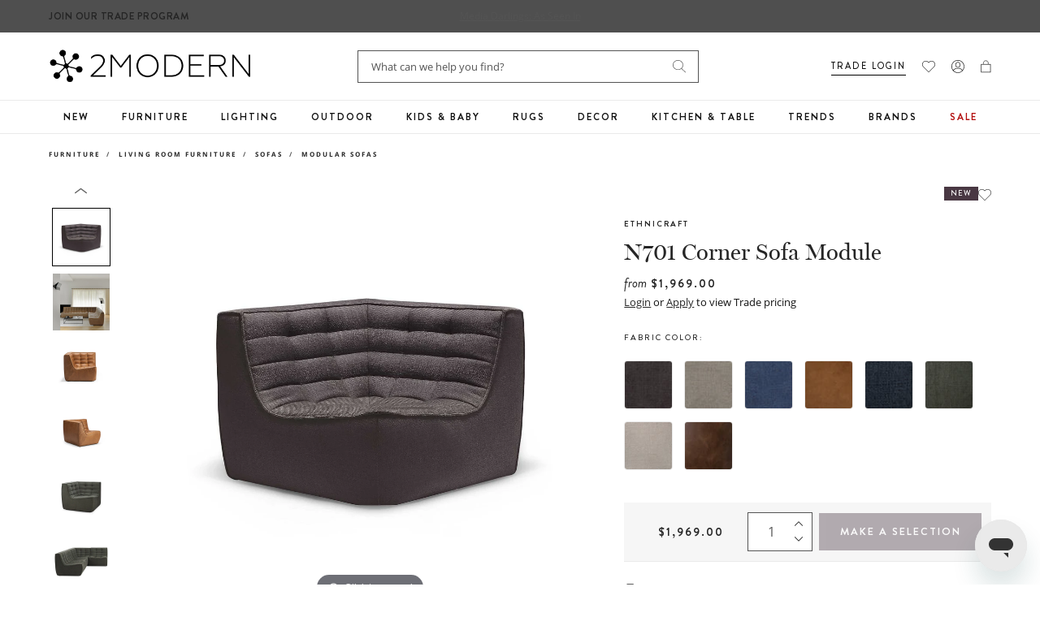

--- FILE ---
content_type: text/javascript; charset=utf-8
request_url: https://www.2modern.com/products/n701-corner-sofa-module.js
body_size: 3077
content:
{"id":5301121974317,"title":"N701 Corner Sofa Module","handle":"n701-corner-sofa-module","description":"\u003cp\u003eThe N701 Corner Sofa from Ethnicraft is the perfectly tailored and plush connecting piece that helps you combine the many versatile components of this modern line to create your own dynamic seating solution. Sophisticated, elegant, and incredibly welcoming, this corner piece helps to build a beautifully modern sectional sofa for a spacious living room or even works on its own as a cozy lounge chair for a more compact seating area.\u003cbr\u003e\u003cbr\u003e\u003cstrong\u003eHighlights\u003c\/strong\u003e\u003cbr\u003e\u003c\/p\u003e\n\u003cul\u003e\n\u003cli\u003eClips to seamlessly connect the sofa modules together included\u003c\/li\u003e\n\u003cli\u003eChanneled stitching adds textural appeal\u003c\/li\u003e\n\u003cli\u003eLow profile design blends well with upscale and casual spaces alike\u003c\/li\u003e\n\u003c\/ul\u003e\n\u003cul\u003e\u003c\/ul\u003e","published_at":"2021-02-22T09:10:28-08:00","created_at":"2021-02-03T22:07:49-08:00","vendor":"Ethnicraft","type":"Furniture\/Living Room Furniture\/Sofas\/Modular Sofas","tags":["Brand: Ethnicraft","Collection: N701","Color: Blue","Color: Brown","Color: Gray","Color: Ivory","Color: Tan","Designer: Jacques Deneef","Development Update","Feature: Quick Ship","Furniture","Grade: Commercial","GTK: Sustainable Brand","Indoor","Keep New","Living Room","Material: Upholstery\/Cotton","Material: Upholstery\/Leather","Material: Upholstery\/Poly Blend","Modular","More Options","New","Original Video Testing","PFA Status: None","PFA Status: Unknown","Primary: Sofa","Quick Ship","Scandinavian Style","Seating","Shape: Corner","Shop by Room: Living Room","Sofa","Style: Farmhouse","Style: Japandi","Style: Parisian","Style: Scandinavian","Style: Sustainable","Top 1000 Products: B2B","Top 1000 Products: B2C","Top 1000 Products: Marketing","Tufted","Unique Copy","Video"],"price":196900,"price_min":196900,"price_max":334900,"available":true,"price_varies":true,"compare_at_price":null,"compare_at_price_min":0,"compare_at_price_max":0,"compare_at_price_varies":false,"variants":[{"id":35133665902637,"title":"Dark Grey Standard Fabric","option1":"Dark Grey Standard Fabric","option2":null,"option3":null,"sku":"20210","requires_shipping":true,"taxable":true,"featured_image":{"id":27999547686957,"product_id":5301121974317,"position":4,"created_at":"2021-03-19T00:25:40-07:00","updated_at":"2024-05-14T12:01:44-07:00","alt":null,"width":2350,"height":2350,"src":"https:\/\/cdn.shopify.com\/s\/files\/1\/0265\/0083\/products\/n701-corner-sofa_color-dark-grey.jpg?v=1715713304","variant_ids":[35133665902637]},"available":true,"name":"N701 Corner Sofa Module - Dark Grey Standard Fabric","public_title":"Dark Grey Standard Fabric","options":["Dark Grey Standard Fabric"],"price":196900,"weight":21319,"compare_at_price":null,"inventory_quantity":16,"inventory_management":"shopify","inventory_policy":"continue","barcode":"5404023603647","featured_media":{"alt":null,"id":20341603434541,"position":4,"preview_image":{"aspect_ratio":1.0,"height":2350,"width":2350,"src":"https:\/\/cdn.shopify.com\/s\/files\/1\/0265\/0083\/products\/n701-corner-sofa_color-dark-grey.jpg?v=1715713304"}},"quantity_rule":{"min":1,"max":null,"increment":1},"quantity_price_breaks":[],"requires_selling_plan":false,"selling_plan_allocations":[]},{"id":35133665706029,"title":"Beige Standard Fabric","option1":"Beige Standard Fabric","option2":null,"option3":null,"sku":"20209","requires_shipping":true,"taxable":true,"featured_image":{"id":27999547719725,"product_id":5301121974317,"position":6,"created_at":"2021-03-19T00:25:40-07:00","updated_at":"2024-05-14T13:10:10-07:00","alt":null,"width":2350,"height":2350,"src":"https:\/\/cdn.shopify.com\/s\/files\/1\/0265\/0083\/products\/n701-corner-sofa_color-beige.jpg?v=1715717410","variant_ids":[35133665706029]},"available":true,"name":"N701 Corner Sofa Module - Beige Standard Fabric","public_title":"Beige Standard Fabric","options":["Beige Standard Fabric"],"price":196900,"weight":21319,"compare_at_price":null,"inventory_quantity":18,"inventory_management":"shopify","inventory_policy":"continue","barcode":"5404023603630","featured_media":{"alt":null,"id":20341603631149,"position":6,"preview_image":{"aspect_ratio":1.0,"height":2350,"width":2350,"src":"https:\/\/cdn.shopify.com\/s\/files\/1\/0265\/0083\/products\/n701-corner-sofa_color-beige.jpg?v=1715717410"}},"quantity_rule":{"min":1,"max":null,"increment":1},"quantity_price_breaks":[],"requires_selling_plan":false,"selling_plan_allocations":[]},{"id":35133666033709,"title":"Blue Standard Fabric","option1":"Blue Standard Fabric","option2":null,"option3":null,"sku":"20071","requires_shipping":true,"taxable":true,"featured_image":{"id":27999547850797,"product_id":5301121974317,"position":3,"created_at":"2021-03-19T00:25:40-07:00","updated_at":"2024-05-14T12:01:44-07:00","alt":null,"width":2904,"height":2904,"src":"https:\/\/cdn.shopify.com\/s\/files\/1\/0265\/0083\/products\/n701-corner-sofa_color-blue.jpg?v=1715713304","variant_ids":[35133666033709]},"available":true,"name":"N701 Corner Sofa Module - Blue Standard Fabric","public_title":"Blue Standard Fabric","options":["Blue Standard Fabric"],"price":196900,"weight":21319,"compare_at_price":null,"inventory_quantity":42,"inventory_management":"shopify","inventory_policy":"continue","barcode":"5404023606921","featured_media":{"alt":null,"id":20341603401773,"position":3,"preview_image":{"aspect_ratio":1.0,"height":2904,"width":2904,"src":"https:\/\/cdn.shopify.com\/s\/files\/1\/0265\/0083\/products\/n701-corner-sofa_color-blue.jpg?v=1715713304"}},"quantity_rule":{"min":1,"max":null,"increment":1},"quantity_price_breaks":[],"requires_selling_plan":false,"selling_plan_allocations":[]},{"id":35133666230317,"title":"Old Saddle Leather","option1":"Old Saddle Leather","option2":null,"option3":null,"sku":"20080","requires_shipping":true,"taxable":true,"featured_image":{"id":27999547752493,"product_id":5301121974317,"position":5,"created_at":"2021-03-19T00:25:40-07:00","updated_at":"2024-05-14T12:01:44-07:00","alt":null,"width":3000,"height":3000,"src":"https:\/\/cdn.shopify.com\/s\/files\/1\/0265\/0083\/products\/n701-corner-sofa_color-old-saddle.jpg?v=1715713304","variant_ids":[35133666230317]},"available":true,"name":"N701 Corner Sofa Module - Old Saddle Leather","public_title":"Old Saddle Leather","options":["Old Saddle Leather"],"price":334900,"weight":21319,"compare_at_price":null,"inventory_quantity":47,"inventory_management":"shopify","inventory_policy":"continue","barcode":"5404023606839","featured_media":{"alt":null,"id":20341603467309,"position":5,"preview_image":{"aspect_ratio":1.0,"height":3000,"width":3000,"src":"https:\/\/cdn.shopify.com\/s\/files\/1\/0265\/0083\/products\/n701-corner-sofa_color-old-saddle.jpg?v=1715713304"}},"quantity_rule":{"min":1,"max":null,"increment":1},"quantity_price_breaks":[],"requires_selling_plan":false,"selling_plan_allocations":[]},{"id":41136567418925,"title":"Graphite Eco Fabric","option1":"Graphite Eco Fabric","option2":null,"option3":null,"sku":"20215","requires_shipping":true,"taxable":true,"featured_image":{"id":30811966898221,"product_id":5301121974317,"position":14,"created_at":"2022-09-14T21:57:08-07:00","updated_at":"2025-10-09T21:28:48-07:00","alt":null,"width":2350,"height":2350,"src":"https:\/\/cdn.shopify.com\/s\/files\/1\/0265\/0083\/products\/ethnicraft-n701-corner-sofa-module-color-graphitea-eco.jpg?v=1760070528","variant_ids":[41136567418925]},"available":true,"name":"N701 Corner Sofa Module - Graphite Eco Fabric","public_title":"Graphite Eco Fabric","options":["Graphite Eco Fabric"],"price":223900,"weight":21319,"compare_at_price":null,"inventory_quantity":11,"inventory_management":"shopify","inventory_policy":"continue","barcode":"5404023615480","featured_media":{"alt":null,"id":23343241134125,"position":14,"preview_image":{"aspect_ratio":1.0,"height":2350,"width":2350,"src":"https:\/\/cdn.shopify.com\/s\/files\/1\/0265\/0083\/products\/ethnicraft-n701-corner-sofa-module-color-graphitea-eco.jpg?v=1760070528"}},"quantity_rule":{"min":1,"max":null,"increment":1},"quantity_price_breaks":[],"requires_selling_plan":false,"selling_plan_allocations":[]},{"id":41797392990253,"title":"Moss Eco Fabric","option1":"Moss Eco Fabric","option2":null,"option3":null,"sku":"20257","requires_shipping":true,"taxable":true,"featured_image":{"id":32254109155373,"product_id":5301121974317,"position":20,"created_at":"2023-10-13T01:35:32-07:00","updated_at":"2025-10-09T21:28:48-07:00","alt":null,"width":2355,"height":2355,"src":"https:\/\/cdn.shopify.com\/s\/files\/1\/0265\/0083\/files\/ethnicraft-n701-corner-sofa-module-fabric-color-moss-ecoa-fabric.jpg?v=1760070528","variant_ids":[41797392990253]},"available":true,"name":"N701 Corner Sofa Module - Moss Eco Fabric","public_title":"Moss Eco Fabric","options":["Moss Eco Fabric"],"price":223900,"weight":21319,"compare_at_price":null,"inventory_quantity":4,"inventory_management":"shopify","inventory_policy":"continue","barcode":"5404023612816","featured_media":{"alt":null,"id":24951946477613,"position":20,"preview_image":{"aspect_ratio":1.0,"height":2355,"width":2355,"src":"https:\/\/cdn.shopify.com\/s\/files\/1\/0265\/0083\/files\/ethnicraft-n701-corner-sofa-module-fabric-color-moss-ecoa-fabric.jpg?v=1760070528"}},"quantity_rule":{"min":1,"max":null,"increment":1},"quantity_price_breaks":[],"requires_selling_plan":false,"selling_plan_allocations":[]},{"id":42531473588269,"title":"Ecru Eco Fabric","option1":"Ecru Eco Fabric","option2":null,"option3":null,"sku":"20265","requires_shipping":true,"taxable":true,"featured_image":{"id":33109056290861,"product_id":5301121974317,"position":24,"created_at":"2024-04-25T01:20:06-07:00","updated_at":"2025-10-09T21:28:48-07:00","alt":null,"width":3000,"height":3000,"src":"https:\/\/cdn.shopify.com\/s\/files\/1\/0265\/0083\/files\/ethnicraft-n701-corner-sofa-module-fabric-color-ecru-ecoa-fabric.jpg?v=1760070528","variant_ids":[42531473588269]},"available":true,"name":"N701 Corner Sofa Module - Ecru Eco Fabric","public_title":"Ecru Eco Fabric","options":["Ecru Eco Fabric"],"price":223900,"weight":21319,"compare_at_price":null,"inventory_quantity":18,"inventory_management":"shopify","inventory_policy":"continue","barcode":"5404023619730","featured_media":{"alt":null,"id":25825397145645,"position":24,"preview_image":{"aspect_ratio":1.0,"height":3000,"width":3000,"src":"https:\/\/cdn.shopify.com\/s\/files\/1\/0265\/0083\/files\/ethnicraft-n701-corner-sofa-module-fabric-color-ecru-ecoa-fabric.jpg?v=1760070528"}},"quantity_rule":{"min":1,"max":null,"increment":1},"quantity_price_breaks":[],"requires_selling_plan":false,"selling_plan_allocations":[]},{"id":44235129880621,"title":"Chestnut Leather","option1":"Chestnut Leather","option2":null,"option3":null,"sku":"20292","requires_shipping":true,"taxable":true,"featured_image":{"id":36307784630317,"product_id":5301121974317,"position":36,"created_at":"2025-10-09T21:34:55-07:00","updated_at":"2025-10-09T21:34:56-07:00","alt":null,"width":2390,"height":2390,"src":"https:\/\/cdn.shopify.com\/s\/files\/1\/0265\/0083\/files\/20292_N701_modular_sofa_Chestnut_leather_90_square_corner_front_cut_WEB_f18f1fa9-7cbd-45ea-a186-e46f9ef04269.jpg?v=1760070896","variant_ids":[44235129880621]},"available":true,"name":"N701 Corner Sofa Module - Chestnut Leather","public_title":"Chestnut Leather","options":["Chestnut Leather"],"price":334900,"weight":26404,"compare_at_price":null,"inventory_quantity":24,"inventory_management":"shopify","inventory_policy":"continue","barcode":"5404023623621","featured_media":{"alt":null,"id":27863576150061,"position":37,"preview_image":{"aspect_ratio":1.0,"height":2390,"width":2390,"src":"https:\/\/cdn.shopify.com\/s\/files\/1\/0265\/0083\/files\/20292_N701_modular_sofa_Chestnut_leather_90_square_corner_front_cut_WEB_f18f1fa9-7cbd-45ea-a186-e46f9ef04269.jpg?v=1760070896"}},"quantity_rule":{"min":1,"max":null,"increment":1},"quantity_price_breaks":[],"requires_selling_plan":false,"selling_plan_allocations":[]}],"images":["\/\/cdn.shopify.com\/s\/files\/1\/0265\/0083\/products\/n701-corner-sofa.jpg?v=1616138741","\/\/cdn.shopify.com\/s\/files\/1\/0265\/0083\/files\/ethnicraft-n701-corner-sofa-module-view-add13.jpg?v=1700884442","\/\/cdn.shopify.com\/s\/files\/1\/0265\/0083\/products\/n701-corner-sofa_color-blue.jpg?v=1715713304","\/\/cdn.shopify.com\/s\/files\/1\/0265\/0083\/products\/n701-corner-sofa_color-dark-grey.jpg?v=1715713304","\/\/cdn.shopify.com\/s\/files\/1\/0265\/0083\/products\/n701-corner-sofa_color-old-saddle.jpg?v=1715713304","\/\/cdn.shopify.com\/s\/files\/1\/0265\/0083\/products\/n701-corner-sofa_color-beige.jpg?v=1715717410","\/\/cdn.shopify.com\/s\/files\/1\/0265\/0083\/products\/ethnicraft-n701-corner-sofa-module_view-add01.jpg?v=1715717410","\/\/cdn.shopify.com\/s\/files\/1\/0265\/0083\/products\/n701-corner-sofa_view-add02.jpg?v=1715717410","\/\/cdn.shopify.com\/s\/files\/1\/0265\/0083\/files\/ethnicraft-n701-corner-sofa-module-view-add15.jpg?v=1715712303","\/\/cdn.shopify.com\/s\/files\/1\/0265\/0083\/files\/ethnicraft-n701-corner-sofa-module-view-add17.jpg?v=1715712303","\/\/cdn.shopify.com\/s\/files\/1\/0265\/0083\/files\/ethnicraft-n701-corner-sofa-module-view-add19.jpg?v=1715712303","\/\/cdn.shopify.com\/s\/files\/1\/0265\/0083\/files\/n701-corner-sofa_view-add31.jpg?v=1760070528","\/\/cdn.shopify.com\/s\/files\/1\/0265\/0083\/products\/ethnicraft-n701-corner-sofa-module-view-add12.jpg?v=1760070528","\/\/cdn.shopify.com\/s\/files\/1\/0265\/0083\/products\/ethnicraft-n701-corner-sofa-module-color-graphitea-eco.jpg?v=1760070528","\/\/cdn.shopify.com\/s\/files\/1\/0265\/0083\/files\/ethnicraft-n701-corner-sofa-module-fabric-color-graphite-ecoa-fabric.jpg?v=1760070528","\/\/cdn.shopify.com\/s\/files\/1\/0265\/0083\/files\/n701-corner-sofa-fabric-color-old-saddlea-leather.jpg?v=1760070528","\/\/cdn.shopify.com\/s\/files\/1\/0265\/0083\/files\/n701-corner-sofa-fabric-color-blue-standarda-fabric.jpg?v=1760070528","\/\/cdn.shopify.com\/s\/files\/1\/0265\/0083\/files\/n701-corner-sofa-fabric-color-beige-standarda-fabric.jpg?v=1760070528","\/\/cdn.shopify.com\/s\/files\/1\/0265\/0083\/files\/n701-corner-sofa-fabric-color-dark-grey-standarda-fabric.jpg?v=1760070528","\/\/cdn.shopify.com\/s\/files\/1\/0265\/0083\/files\/ethnicraft-n701-corner-sofa-module-fabric-color-moss-ecoa-fabric.jpg?v=1760070528","\/\/cdn.shopify.com\/s\/files\/1\/0265\/0083\/files\/ethnicraft-n701-corner-sofa-module-view-add30.jpg?v=1760070528","\/\/cdn.shopify.com\/s\/files\/1\/0265\/0083\/files\/ethnicraft-n701-corner-sofa-module-view-add06.jpg?v=1760070528","\/\/cdn.shopify.com\/s\/files\/1\/0265\/0083\/files\/ethnicraft-n701-corner-sofa-module-view-add14.jpg?v=1760070528","\/\/cdn.shopify.com\/s\/files\/1\/0265\/0083\/files\/ethnicraft-n701-corner-sofa-module-fabric-color-ecru-ecoa-fabric.jpg?v=1760070528","\/\/cdn.shopify.com\/s\/files\/1\/0265\/0083\/files\/n701-corner-sofa-fabric-color-dark-grey-standard-fabric.jpg?v=1760070528","\/\/cdn.shopify.com\/s\/files\/1\/0265\/0083\/files\/ethnicraft-n701-corner-sofa-module-fabric-color-moss-eco-fabric.jpg?v=1760070528","\/\/cdn.shopify.com\/s\/files\/1\/0265\/0083\/files\/n701-corner-sofa-fabric-color-beige-standard-fabric.jpg?v=1760070528","\/\/cdn.shopify.com\/s\/files\/1\/0265\/0083\/files\/ethnicraft-n701-corner-sofa-module-fabric-color-graphite-eco-fabric.jpg?v=1760070528","\/\/cdn.shopify.com\/s\/files\/1\/0265\/0083\/files\/n701-corner-sofa-fabric-color-old-saddle-leather.jpg?v=1760070528","\/\/cdn.shopify.com\/s\/files\/1\/0265\/0083\/files\/n701-corner-sofa-fabric-color-blue-standard-fabric.jpg?v=1760070528","\/\/cdn.shopify.com\/s\/files\/1\/0265\/0083\/files\/ethnicraft-n701-corner-sofa-module-fabric-color-ecru-eco-fabric.jpg?v=1760070528","\/\/cdn.shopify.com\/s\/files\/1\/0265\/0083\/files\/n701-corner-sofa_view-add32.jpg?v=1760070528","\/\/cdn.shopify.com\/s\/files\/1\/0265\/0083\/files\/n701-corner-sofa_view-add33.jpg?v=1760070528","\/\/cdn.shopify.com\/s\/files\/1\/0265\/0083\/files\/n701-corner-sofa-fabric-color-dark-grey-standard-fabric_d0f267e7-b2a0-4c5e-aa0a-57961b7ab3d8.jpg?v=1760070528","\/\/cdn.shopify.com\/s\/files\/1\/0265\/0083\/files\/n701-corner-sofa_view-add30.jpg?v=1760070528","\/\/cdn.shopify.com\/s\/files\/1\/0265\/0083\/files\/20292_N701_modular_sofa_Chestnut_leather_90_square_corner_front_cut_WEB_f18f1fa9-7cbd-45ea-a186-e46f9ef04269.jpg?v=1760070896","\/\/cdn.shopify.com\/s\/files\/1\/0265\/0083\/files\/ethnicraft-n701-corner-sofa-module-fabric-color-chestnut-leather.jpg?v=1760070956"],"featured_image":"\/\/cdn.shopify.com\/s\/files\/1\/0265\/0083\/products\/n701-corner-sofa.jpg?v=1616138741","options":[{"name":"Fabric Color","position":1,"values":["Dark Grey Standard Fabric","Beige Standard Fabric","Blue Standard Fabric","Old Saddle Leather","Graphite Eco Fabric","Moss Eco Fabric","Ecru Eco Fabric","Chestnut Leather"]}],"url":"\/products\/n701-corner-sofa-module","media":[{"alt":null,"id":20341603598381,"position":1,"preview_image":{"aspect_ratio":1.0,"height":2350,"width":2350,"src":"https:\/\/cdn.shopify.com\/s\/files\/1\/0265\/0083\/products\/n701-corner-sofa.jpg?v=1616138741"},"aspect_ratio":1.0,"height":2350,"media_type":"image","src":"https:\/\/cdn.shopify.com\/s\/files\/1\/0265\/0083\/products\/n701-corner-sofa.jpg?v=1616138741","width":2350},{"alt":null,"id":24883077709869,"position":2,"preview_image":{"aspect_ratio":1.0,"height":1536,"width":1536,"src":"https:\/\/cdn.shopify.com\/s\/files\/1\/0265\/0083\/files\/ethnicraft-n701-corner-sofa-module-view-add13.jpg?v=1700884442"},"aspect_ratio":1.0,"height":1536,"media_type":"image","src":"https:\/\/cdn.shopify.com\/s\/files\/1\/0265\/0083\/files\/ethnicraft-n701-corner-sofa-module-view-add13.jpg?v=1700884442","width":1536},{"alt":null,"id":20341603401773,"position":3,"preview_image":{"aspect_ratio":1.0,"height":2904,"width":2904,"src":"https:\/\/cdn.shopify.com\/s\/files\/1\/0265\/0083\/products\/n701-corner-sofa_color-blue.jpg?v=1715713304"},"aspect_ratio":1.0,"height":2904,"media_type":"image","src":"https:\/\/cdn.shopify.com\/s\/files\/1\/0265\/0083\/products\/n701-corner-sofa_color-blue.jpg?v=1715713304","width":2904},{"alt":null,"id":20341603434541,"position":4,"preview_image":{"aspect_ratio":1.0,"height":2350,"width":2350,"src":"https:\/\/cdn.shopify.com\/s\/files\/1\/0265\/0083\/products\/n701-corner-sofa_color-dark-grey.jpg?v=1715713304"},"aspect_ratio":1.0,"height":2350,"media_type":"image","src":"https:\/\/cdn.shopify.com\/s\/files\/1\/0265\/0083\/products\/n701-corner-sofa_color-dark-grey.jpg?v=1715713304","width":2350},{"alt":null,"id":20341603467309,"position":5,"preview_image":{"aspect_ratio":1.0,"height":3000,"width":3000,"src":"https:\/\/cdn.shopify.com\/s\/files\/1\/0265\/0083\/products\/n701-corner-sofa_color-old-saddle.jpg?v=1715713304"},"aspect_ratio":1.0,"height":3000,"media_type":"image","src":"https:\/\/cdn.shopify.com\/s\/files\/1\/0265\/0083\/products\/n701-corner-sofa_color-old-saddle.jpg?v=1715713304","width":3000},{"alt":null,"id":20341603631149,"position":6,"preview_image":{"aspect_ratio":1.0,"height":2350,"width":2350,"src":"https:\/\/cdn.shopify.com\/s\/files\/1\/0265\/0083\/products\/n701-corner-sofa_color-beige.jpg?v=1715717410"},"aspect_ratio":1.0,"height":2350,"media_type":"image","src":"https:\/\/cdn.shopify.com\/s\/files\/1\/0265\/0083\/products\/n701-corner-sofa_color-beige.jpg?v=1715717410","width":2350},{"alt":null,"id":20341603565613,"position":7,"preview_image":{"aspect_ratio":1.0,"height":2892,"width":2892,"src":"https:\/\/cdn.shopify.com\/s\/files\/1\/0265\/0083\/products\/ethnicraft-n701-corner-sofa-module_view-add01.jpg?v=1715717410"},"aspect_ratio":1.0,"height":2892,"media_type":"image","src":"https:\/\/cdn.shopify.com\/s\/files\/1\/0265\/0083\/products\/ethnicraft-n701-corner-sofa-module_view-add01.jpg?v=1715717410","width":2892},{"alt":null,"id":20341603500077,"position":8,"preview_image":{"aspect_ratio":1.0,"height":3000,"width":3000,"src":"https:\/\/cdn.shopify.com\/s\/files\/1\/0265\/0083\/products\/n701-corner-sofa_view-add02.jpg?v=1715717410"},"aspect_ratio":1.0,"height":3000,"media_type":"image","src":"https:\/\/cdn.shopify.com\/s\/files\/1\/0265\/0083\/products\/n701-corner-sofa_view-add02.jpg?v=1715717410","width":3000},{"alt":null,"id":24951947886637,"position":9,"preview_image":{"aspect_ratio":1.0,"height":2352,"width":2352,"src":"https:\/\/cdn.shopify.com\/s\/files\/1\/0265\/0083\/files\/ethnicraft-n701-corner-sofa-module-view-add15.jpg?v=1715712303"},"aspect_ratio":1.0,"height":2352,"media_type":"image","src":"https:\/\/cdn.shopify.com\/s\/files\/1\/0265\/0083\/files\/ethnicraft-n701-corner-sofa-module-view-add15.jpg?v=1715712303","width":2352},{"alt":null,"id":24951948050477,"position":10,"preview_image":{"aspect_ratio":1.0,"height":1770,"width":1770,"src":"https:\/\/cdn.shopify.com\/s\/files\/1\/0265\/0083\/files\/ethnicraft-n701-corner-sofa-module-view-add17.jpg?v=1715712303"},"aspect_ratio":1.0,"height":1770,"media_type":"image","src":"https:\/\/cdn.shopify.com\/s\/files\/1\/0265\/0083\/files\/ethnicraft-n701-corner-sofa-module-view-add17.jpg?v=1715712303","width":1770},{"alt":null,"id":24951947853869,"position":11,"preview_image":{"aspect_ratio":1.0,"height":1765,"width":1765,"src":"https:\/\/cdn.shopify.com\/s\/files\/1\/0265\/0083\/files\/ethnicraft-n701-corner-sofa-module-view-add19.jpg?v=1715712303"},"aspect_ratio":1.0,"height":1765,"media_type":"image","src":"https:\/\/cdn.shopify.com\/s\/files\/1\/0265\/0083\/files\/ethnicraft-n701-corner-sofa-module-view-add19.jpg?v=1715712303","width":1765},{"alt":null,"id":27863570841645,"position":12,"preview_image":{"aspect_ratio":1.0,"height":1920,"width":1920,"src":"https:\/\/cdn.shopify.com\/s\/files\/1\/0265\/0083\/files\/n701-corner-sofa_view-add31.jpg?v=1760070528"},"aspect_ratio":1.0,"height":1920,"media_type":"image","src":"https:\/\/cdn.shopify.com\/s\/files\/1\/0265\/0083\/files\/n701-corner-sofa_view-add31.jpg?v=1760070528","width":1920},{"alt":null,"id":23343241166893,"position":13,"preview_image":{"aspect_ratio":1.0,"height":1536,"width":1536,"src":"https:\/\/cdn.shopify.com\/s\/files\/1\/0265\/0083\/products\/ethnicraft-n701-corner-sofa-module-view-add12.jpg?v=1760070528"},"aspect_ratio":1.0,"height":1536,"media_type":"image","src":"https:\/\/cdn.shopify.com\/s\/files\/1\/0265\/0083\/products\/ethnicraft-n701-corner-sofa-module-view-add12.jpg?v=1760070528","width":1536},{"alt":null,"id":23343241134125,"position":14,"preview_image":{"aspect_ratio":1.0,"height":2350,"width":2350,"src":"https:\/\/cdn.shopify.com\/s\/files\/1\/0265\/0083\/products\/ethnicraft-n701-corner-sofa-module-color-graphitea-eco.jpg?v=1760070528"},"aspect_ratio":1.0,"height":2350,"media_type":"image","src":"https:\/\/cdn.shopify.com\/s\/files\/1\/0265\/0083\/products\/ethnicraft-n701-corner-sofa-module-color-graphitea-eco.jpg?v=1760070528","width":2350},{"alt":null,"id":24618813128749,"position":15,"preview_image":{"aspect_ratio":1.0,"height":2350,"width":2350,"src":"https:\/\/cdn.shopify.com\/s\/files\/1\/0265\/0083\/files\/ethnicraft-n701-corner-sofa-module-fabric-color-graphite-ecoa-fabric.jpg?v=1760070528"},"aspect_ratio":1.0,"height":2350,"media_type":"image","src":"https:\/\/cdn.shopify.com\/s\/files\/1\/0265\/0083\/files\/ethnicraft-n701-corner-sofa-module-fabric-color-graphite-ecoa-fabric.jpg?v=1760070528","width":2350},{"alt":null,"id":24618813161517,"position":16,"preview_image":{"aspect_ratio":1.0,"height":3000,"width":3000,"src":"https:\/\/cdn.shopify.com\/s\/files\/1\/0265\/0083\/files\/n701-corner-sofa-fabric-color-old-saddlea-leather.jpg?v=1760070528"},"aspect_ratio":1.0,"height":3000,"media_type":"image","src":"https:\/\/cdn.shopify.com\/s\/files\/1\/0265\/0083\/files\/n701-corner-sofa-fabric-color-old-saddlea-leather.jpg?v=1760070528","width":3000},{"alt":null,"id":24618813194285,"position":17,"preview_image":{"aspect_ratio":1.0,"height":2904,"width":2904,"src":"https:\/\/cdn.shopify.com\/s\/files\/1\/0265\/0083\/files\/n701-corner-sofa-fabric-color-blue-standarda-fabric.jpg?v=1760070528"},"aspect_ratio":1.0,"height":2904,"media_type":"image","src":"https:\/\/cdn.shopify.com\/s\/files\/1\/0265\/0083\/files\/n701-corner-sofa-fabric-color-blue-standarda-fabric.jpg?v=1760070528","width":2904},{"alt":null,"id":24618813227053,"position":18,"preview_image":{"aspect_ratio":1.0,"height":2350,"width":2350,"src":"https:\/\/cdn.shopify.com\/s\/files\/1\/0265\/0083\/files\/n701-corner-sofa-fabric-color-beige-standarda-fabric.jpg?v=1760070528"},"aspect_ratio":1.0,"height":2350,"media_type":"image","src":"https:\/\/cdn.shopify.com\/s\/files\/1\/0265\/0083\/files\/n701-corner-sofa-fabric-color-beige-standarda-fabric.jpg?v=1760070528","width":2350},{"alt":null,"id":24618813259821,"position":19,"preview_image":{"aspect_ratio":1.0,"height":2350,"width":2350,"src":"https:\/\/cdn.shopify.com\/s\/files\/1\/0265\/0083\/files\/n701-corner-sofa-fabric-color-dark-grey-standarda-fabric.jpg?v=1760070528"},"aspect_ratio":1.0,"height":2350,"media_type":"image","src":"https:\/\/cdn.shopify.com\/s\/files\/1\/0265\/0083\/files\/n701-corner-sofa-fabric-color-dark-grey-standarda-fabric.jpg?v=1760070528","width":2350},{"alt":null,"id":24951946477613,"position":20,"preview_image":{"aspect_ratio":1.0,"height":2355,"width":2355,"src":"https:\/\/cdn.shopify.com\/s\/files\/1\/0265\/0083\/files\/ethnicraft-n701-corner-sofa-module-fabric-color-moss-ecoa-fabric.jpg?v=1760070528"},"aspect_ratio":1.0,"height":2355,"media_type":"image","src":"https:\/\/cdn.shopify.com\/s\/files\/1\/0265\/0083\/files\/ethnicraft-n701-corner-sofa-module-fabric-color-moss-ecoa-fabric.jpg?v=1760070528","width":2355},{"alt":null,"id":25047957766189,"position":21,"preview_image":{"aspect_ratio":1.0,"height":3000,"width":3000,"src":"https:\/\/cdn.shopify.com\/s\/files\/1\/0265\/0083\/files\/ethnicraft-n701-corner-sofa-module-view-add30.jpg?v=1760070528"},"aspect_ratio":1.0,"height":3000,"media_type":"image","src":"https:\/\/cdn.shopify.com\/s\/files\/1\/0265\/0083\/files\/ethnicraft-n701-corner-sofa-module-view-add30.jpg?v=1760070528","width":3000},{"alt":null,"id":25084800073773,"position":22,"preview_image":{"aspect_ratio":1.0,"height":3000,"width":3000,"src":"https:\/\/cdn.shopify.com\/s\/files\/1\/0265\/0083\/files\/ethnicraft-n701-corner-sofa-module-view-add06.jpg?v=1760070528"},"aspect_ratio":1.0,"height":3000,"media_type":"image","src":"https:\/\/cdn.shopify.com\/s\/files\/1\/0265\/0083\/files\/ethnicraft-n701-corner-sofa-module-view-add06.jpg?v=1760070528","width":3000},{"alt":null,"id":25084800106541,"position":23,"preview_image":{"aspect_ratio":1.0,"height":2814,"width":2814,"src":"https:\/\/cdn.shopify.com\/s\/files\/1\/0265\/0083\/files\/ethnicraft-n701-corner-sofa-module-view-add14.jpg?v=1760070528"},"aspect_ratio":1.0,"height":2814,"media_type":"image","src":"https:\/\/cdn.shopify.com\/s\/files\/1\/0265\/0083\/files\/ethnicraft-n701-corner-sofa-module-view-add14.jpg?v=1760070528","width":2814},{"alt":null,"id":25825397145645,"position":24,"preview_image":{"aspect_ratio":1.0,"height":3000,"width":3000,"src":"https:\/\/cdn.shopify.com\/s\/files\/1\/0265\/0083\/files\/ethnicraft-n701-corner-sofa-module-fabric-color-ecru-ecoa-fabric.jpg?v=1760070528"},"aspect_ratio":1.0,"height":3000,"media_type":"image","src":"https:\/\/cdn.shopify.com\/s\/files\/1\/0265\/0083\/files\/ethnicraft-n701-corner-sofa-module-fabric-color-ecru-ecoa-fabric.jpg?v=1760070528","width":3000},{"alt":null,"id":25621697069101,"position":25,"preview_image":{"aspect_ratio":0.562,"height":854,"width":480,"src":"https:\/\/cdn.shopify.com\/s\/files\/1\/0265\/0083\/files\/preview_images\/f406ecd421cd4e3889d8b1420f152651.thumbnail.0000000000.jpg?v=1712045392"},"aspect_ratio":0.558,"duration":16440,"media_type":"video","sources":[{"format":"mp4","height":480,"mime_type":"video\/mp4","url":"https:\/\/cdn.shopify.com\/videos\/c\/vp\/f406ecd421cd4e3889d8b1420f152651\/f406ecd421cd4e3889d8b1420f152651.SD-480p-1.5Mbps-26639781.mp4","width":268},{"format":"mp4","height":720,"mime_type":"video\/mp4","url":"https:\/\/cdn.shopify.com\/videos\/c\/vp\/f406ecd421cd4e3889d8b1420f152651\/f406ecd421cd4e3889d8b1420f152651.HD-720p-4.5Mbps-26639781.mp4","width":404},{"format":"m3u8","height":720,"mime_type":"application\/x-mpegURL","url":"https:\/\/cdn.shopify.com\/videos\/c\/vp\/f406ecd421cd4e3889d8b1420f152651\/f406ecd421cd4e3889d8b1420f152651.m3u8","width":404}]},{"alt":null,"id":27528574697517,"position":26,"preview_image":{"aspect_ratio":1.0,"height":2400,"width":2400,"src":"https:\/\/cdn.shopify.com\/s\/files\/1\/0265\/0083\/files\/n701-corner-sofa-fabric-color-dark-grey-standard-fabric.jpg?v=1760070528"},"aspect_ratio":1.0,"height":2400,"media_type":"image","src":"https:\/\/cdn.shopify.com\/s\/files\/1\/0265\/0083\/files\/n701-corner-sofa-fabric-color-dark-grey-standard-fabric.jpg?v=1760070528","width":2400},{"alt":null,"id":27528574730285,"position":27,"preview_image":{"aspect_ratio":1.0,"height":2400,"width":2400,"src":"https:\/\/cdn.shopify.com\/s\/files\/1\/0265\/0083\/files\/ethnicraft-n701-corner-sofa-module-fabric-color-moss-eco-fabric.jpg?v=1760070528"},"aspect_ratio":1.0,"height":2400,"media_type":"image","src":"https:\/\/cdn.shopify.com\/s\/files\/1\/0265\/0083\/files\/ethnicraft-n701-corner-sofa-module-fabric-color-moss-eco-fabric.jpg?v=1760070528","width":2400},{"alt":null,"id":27528574763053,"position":28,"preview_image":{"aspect_ratio":1.0,"height":2400,"width":2400,"src":"https:\/\/cdn.shopify.com\/s\/files\/1\/0265\/0083\/files\/n701-corner-sofa-fabric-color-beige-standard-fabric.jpg?v=1760070528"},"aspect_ratio":1.0,"height":2400,"media_type":"image","src":"https:\/\/cdn.shopify.com\/s\/files\/1\/0265\/0083\/files\/n701-corner-sofa-fabric-color-beige-standard-fabric.jpg?v=1760070528","width":2400},{"alt":null,"id":27528574795821,"position":29,"preview_image":{"aspect_ratio":1.0,"height":2400,"width":2400,"src":"https:\/\/cdn.shopify.com\/s\/files\/1\/0265\/0083\/files\/ethnicraft-n701-corner-sofa-module-fabric-color-graphite-eco-fabric.jpg?v=1760070528"},"aspect_ratio":1.0,"height":2400,"media_type":"image","src":"https:\/\/cdn.shopify.com\/s\/files\/1\/0265\/0083\/files\/ethnicraft-n701-corner-sofa-module-fabric-color-graphite-eco-fabric.jpg?v=1760070528","width":2400},{"alt":null,"id":27528574828589,"position":30,"preview_image":{"aspect_ratio":1.0,"height":2400,"width":2400,"src":"https:\/\/cdn.shopify.com\/s\/files\/1\/0265\/0083\/files\/n701-corner-sofa-fabric-color-old-saddle-leather.jpg?v=1760070528"},"aspect_ratio":1.0,"height":2400,"media_type":"image","src":"https:\/\/cdn.shopify.com\/s\/files\/1\/0265\/0083\/files\/n701-corner-sofa-fabric-color-old-saddle-leather.jpg?v=1760070528","width":2400},{"alt":null,"id":27528574861357,"position":31,"preview_image":{"aspect_ratio":1.0,"height":2400,"width":2400,"src":"https:\/\/cdn.shopify.com\/s\/files\/1\/0265\/0083\/files\/n701-corner-sofa-fabric-color-blue-standard-fabric.jpg?v=1760070528"},"aspect_ratio":1.0,"height":2400,"media_type":"image","src":"https:\/\/cdn.shopify.com\/s\/files\/1\/0265\/0083\/files\/n701-corner-sofa-fabric-color-blue-standard-fabric.jpg?v=1760070528","width":2400},{"alt":null,"id":27528574894125,"position":32,"preview_image":{"aspect_ratio":1.0,"height":1280,"width":1280,"src":"https:\/\/cdn.shopify.com\/s\/files\/1\/0265\/0083\/files\/ethnicraft-n701-corner-sofa-module-fabric-color-ecru-eco-fabric.jpg?v=1760070528"},"aspect_ratio":1.0,"height":1280,"media_type":"image","src":"https:\/\/cdn.shopify.com\/s\/files\/1\/0265\/0083\/files\/ethnicraft-n701-corner-sofa-module-fabric-color-ecru-eco-fabric.jpg?v=1760070528","width":1280},{"alt":null,"id":27863570874413,"position":33,"preview_image":{"aspect_ratio":0.8,"height":1920,"width":1536,"src":"https:\/\/cdn.shopify.com\/s\/files\/1\/0265\/0083\/files\/n701-corner-sofa_view-add32.jpg?v=1760070528"},"aspect_ratio":0.8,"height":1920,"media_type":"image","src":"https:\/\/cdn.shopify.com\/s\/files\/1\/0265\/0083\/files\/n701-corner-sofa_view-add32.jpg?v=1760070528","width":1536},{"alt":null,"id":27863570907181,"position":34,"preview_image":{"aspect_ratio":1.0,"height":2400,"width":2400,"src":"https:\/\/cdn.shopify.com\/s\/files\/1\/0265\/0083\/files\/n701-corner-sofa_view-add33.jpg?v=1760070528"},"aspect_ratio":1.0,"height":2400,"media_type":"image","src":"https:\/\/cdn.shopify.com\/s\/files\/1\/0265\/0083\/files\/n701-corner-sofa_view-add33.jpg?v=1760070528","width":2400},{"alt":null,"id":27863570939949,"position":35,"preview_image":{"aspect_ratio":1.0,"height":2400,"width":2400,"src":"https:\/\/cdn.shopify.com\/s\/files\/1\/0265\/0083\/files\/n701-corner-sofa-fabric-color-dark-grey-standard-fabric_d0f267e7-b2a0-4c5e-aa0a-57961b7ab3d8.jpg?v=1760070528"},"aspect_ratio":1.0,"height":2400,"media_type":"image","src":"https:\/\/cdn.shopify.com\/s\/files\/1\/0265\/0083\/files\/n701-corner-sofa-fabric-color-dark-grey-standard-fabric_d0f267e7-b2a0-4c5e-aa0a-57961b7ab3d8.jpg?v=1760070528","width":2400},{"alt":null,"id":26138167935021,"position":36,"preview_image":{"aspect_ratio":1.0,"height":720,"width":720,"src":"https:\/\/cdn.shopify.com\/s\/files\/1\/0265\/0083\/files\/n701-corner-sofa_view-add30.jpg?v=1760070528"},"aspect_ratio":1.0,"height":720,"media_type":"image","src":"https:\/\/cdn.shopify.com\/s\/files\/1\/0265\/0083\/files\/n701-corner-sofa_view-add30.jpg?v=1760070528","width":720},{"alt":null,"id":27863576150061,"position":37,"preview_image":{"aspect_ratio":1.0,"height":2390,"width":2390,"src":"https:\/\/cdn.shopify.com\/s\/files\/1\/0265\/0083\/files\/20292_N701_modular_sofa_Chestnut_leather_90_square_corner_front_cut_WEB_f18f1fa9-7cbd-45ea-a186-e46f9ef04269.jpg?v=1760070896"},"aspect_ratio":1.0,"height":2390,"media_type":"image","src":"https:\/\/cdn.shopify.com\/s\/files\/1\/0265\/0083\/files\/20292_N701_modular_sofa_Chestnut_leather_90_square_corner_front_cut_WEB_f18f1fa9-7cbd-45ea-a186-e46f9ef04269.jpg?v=1760070896","width":2390},{"alt":null,"id":27863576215597,"position":38,"preview_image":{"aspect_ratio":1.0,"height":2400,"width":2400,"src":"https:\/\/cdn.shopify.com\/s\/files\/1\/0265\/0083\/files\/ethnicraft-n701-corner-sofa-module-fabric-color-chestnut-leather.jpg?v=1760070956"},"aspect_ratio":1.0,"height":2400,"media_type":"image","src":"https:\/\/cdn.shopify.com\/s\/files\/1\/0265\/0083\/files\/ethnicraft-n701-corner-sofa-module-fabric-color-chestnut-leather.jpg?v=1760070956","width":2400}],"requires_selling_plan":false,"selling_plan_groups":[]}

--- FILE ---
content_type: text/javascript
request_url: https://www.2modern.com/cdn/shop/t/923/assets/layout.theme.js?v=40995491349170392361768939247
body_size: 2701
content:
register("announcement-bar",{onLoad(){var slider=tns({container:".js-slick-announcement",controls:!1,autoplay:!0,mode:"gallery",autoHeight:!0,items:1,swipeAngle:!1,autoplayButton:!1,autoplayButtonOutput:!1,nav:!1,speed:400,preventScrollOnTouch:"auto"});document.getElementById("section-announcement").querySelector(".tns-liveregion").remove()},onUnload(){this.container.off(this.namespace)}}),load("announcement-bar");const selectorsHeader={mobileNavToggle:".js-mobile-nav-toggle",mainNavBar:"#main-navbar",navLink:".main-navbar__item.has-child",mobileNavDrawer:".mobile-navigation-wrapper",mobileNavBar:".mobile-nav",navLinkMobile:".mobile-nav__item.has-child",navBackMobile:".mobile-nav__return-btn"},classesHeader={sticky:"is-sticky",open:"is-open",active:"is-active",mobileOpen:"mobile-open",filterOpen:"filter-open"};register("header",{onLoad(){window.addEventListener("scroll",debounce(this.stickyHeader,16),!1),window.addEventListener("resize",debounce(this.stickyHeader,16),!1),this.toggleHeaderSearch(),this.initMegaMenu(),this.initMobileMenu();const roSelf=this;new ResizeObserver(debounce(function(entries){for(let entry of entries)viewportWidth()<=768&&roSelf.setScreenSize()},200)).observe(this.container),document.querySelectorAll("[search-input]").forEach(form=>{this.initSuggestionsDrawer(form)})},stickyHeader:function(){const announcementBar=document.querySelector(".announcementBar"),promotionBar=document.querySelector(".promotionBar"),site_header=document.querySelector(".site-header"),mobileNavDrawer=document.querySelector(selectorsHeader.mobileNavDrawer),pdpGallerySticky=document.querySelector(".pdp-product .is-sticky");if(!site_header)return!1;let lastScrollTop=announcementBar?announcementBar.offsetHeight:0;lastScrollTop+=promotionBar?promotionBar.offsetHeight:0,lastScrollTop+=site_header?site_header.offsetHeight:0;let offsetHeight=lastScrollTop,currScrollTop=window.scrollY,isScrollingDown=currScrollTop>=lastScrollTop,isHeaderVisible=currScrollTop<offsetHeight;site_header.classList.toggle(classesHeader.sticky,isScrollingDown&&!isHeaderVisible),isScrollingDown&&!isHeaderVisible?(site_header.parentNode.style.paddingTop=site_header.offsetHeight+"px",site_header.classList.add(classesHeader.sticky),document.documentElement.style.setProperty("--header-height",site_header.offsetHeight+"px")):(site_header.classList.remove(classesHeader.sticky),site_header.parentNode.style.paddingTop="0px",document.documentElement.style.setProperty("--header-height","0px")),lastScrollTop=currScrollTop;let filter_container=document.querySelector(".plp-filters-container");site_header.classList.contains("is-sticky")?(mobileNavDrawer.style.paddingTop=site_header.offsetHeight+"px",filter_container&&(filter_container.style.paddingTop=site_header.offsetHeight+"px")):(mobileNavDrawer.style.paddingTop=(offsetHeight-currScrollTop>0?offsetHeight-currScrollTop:0)+"px",filter_container&&(filter_container.style.paddingTop=(offsetHeight-currScrollTop>0?offsetHeight-currScrollTop:0)+"px"))},toggleHeaderSearch:function(){const togglebtn=document.querySelectorAll('[data-action="toggle-search"]'),headerSearch=document.querySelector("#header-search");togglebtn.forEach(btn=>{btn.addEventListener("click",e=>{e.preventDefault(),headerSearch.classList.contains(classesHeader.open)?headerSearch.classList.remove(classesHeader.open):headerSearch.classList.add(classesHeader.open)})})},setScreenSize(){const window_height=window.innerHeight;if(!document.querySelector("#MainContent"))return;const container_top=document.querySelector("#MainContent").getBoundingClientRect().top,container_height=window_height-container_top;var head=document.getElementsByTagName("head")[0],style=document.querySelector("#suggest__drawer_inlinecss");style||(style=document.createElement("style"),style.id="suggest__drawer_inlinecss",style.type="text/css",head.append(style)),style.innerText=`.suggest__drawer--wrapper{max-height: ${container_height}px}`},initSuggestionsDrawer(el){let drawerState="inactive";const targetDrawer=el.getAttribute("data-drawer"),closeButton=document.querySelectorAll("[search-button]"),inputs=document.querySelectorAll("[search-input]"),searchSelectors=document.querySelectorAll("[search-icon]"),setState=state=>{drawerState=state,this.toggleSearchIcons(searchSelectors)},clearInputs=()=>{inputs.forEach(input=>{input.value=""})};el.addEventListener("input",evt=>{evt.target.value!=""&&drawerState=="inactive"?(this.openSuggestionsDrawer(targetDrawer),setState("active")):evt.target.value==""&&drawerState=="active"&&(this.closeSuggestionsDrawer(targetDrawer),setState("inactive"),clearInputs())}),closeButton.forEach(button=>{button.addEventListener("click",e=>{e.preventDefault(),e.target.closest(".search__icon-js").classList.contains(".search--close-js")==!0?console.log("is close: "):console.log("no bueno: "),document.querySelector(".search--close-js").classList.remove("active"),document.querySelector(".search--search-js").classList.add("active"),document.querySelector(".mobile--search--close-js").classList.remove("active"),document.querySelector(".mobile--search--search-js").classList.add("active"),clearInputs();let iconsAll=document.querySelectorAll("[search-icon]"),iconsArr=[].slice.call(iconsAll);this.toggleSearchIcons(iconsArr),this.closeSuggestionsDrawer(targetDrawer),setState("inactive")})})},openSuggestionsDrawer(el){const drawer=document.querySelector(el);if(!drawer)return;drawer.classList.add("drawer--open"),document.querySelector("body").classList.add("suggest--open");const backToTop=document.querySelector("svg.back-to-top");viewportWidth<=768&&(backToTop.style.display="none")},closeSuggestionsDrawer(el){const drawer=document.querySelector(el);if(!drawer)return;drawer.classList.remove("drawer--open"),document.querySelector("body").classList.remove("suggest--open");const backToTop=document.querySelector("svg.back-to-top");viewportWidth<=768&&(backToTop.style.display="block")},toggleSearchIcons(selectorsHeader2){selectorsHeader2.forEach(selector=>{console.log("my selector: "+selector.classList),selector.classList.toggle("active")})},initMegaMenu(){document.querySelectorAll(selectorsHeader.navLink).forEach(item=>{item.addEventListener("mouseenter",evt=>{this.openMegaMenu(evt)}),item.addEventListener("mouseleave",evt=>{this.closeMegaMenu(evt)}),item.querySelector(".main-navbar__link").addEventListener("focus",evt=>{document.querySelectorAll(".mega-menu-block.is-open").forEach(el=>{el.classList.remove("is-open")}),evt.target.classList.contains("main-navbar__link")&&(document.querySelector("body").classList.add("menu-open"),evt.target.nextElementSibling.classList.add(classesHeader.open))}),item.querySelectorAll(".mega-menu-block a").forEach(el=>{el.addEventListener("focus",evt=>{document.querySelectorAll(".mega-menu-block.is-open").forEach(el2=>{el2.classList.remove("is-open")}),document.querySelector("body").classList.add("menu-open"),el.closest(".mega-menu-block").classList.add(classesHeader.open)})})})},openMegaMenu(evt){viewportWidth<=1024||(document.querySelector("body").classList.add("menu-open"),evt.currentTarget.querySelector(".mega-menu-block").classList.add(classesHeader.open))},closeMegaMenu(evt){if(viewportWidth<=1024)return;const $this=evt.currentTarget;document.querySelector("body").classList.remove("menu-open"),$this.querySelector(".mega-menu-block").classList.remove(classesHeader.open)},initMobileMenu(){const backBtn=document.querySelectorAll(selectorsHeader.navBackMobile),nav_item=document.querySelectorAll(selectorsHeader.navLinkMobile),mobileNavToggle_btn=document.querySelectorAll(selectorsHeader.mobileNavToggle),mobileNavDrawer=document.querySelector(selectorsHeader.mobileNavDrawer),body=document.querySelector("body"),mobileNavBar=document.querySelector(selectorsHeader.mobileNavBar);nav_item.forEach(item=>{if(item.querySelector("a.mobile-nav__link")&&item.querySelector("a.mobile-nav__link").addEventListener("click",evt=>{item.querySelector(".mobile-nav__icon")&&evt.preventDefault(),evt.stopPropagation(),mobileNavBar.scroll(0,0),item.classList.contains("level-1")?document.querySelector(selectorsHeader.mobileNavBar).classList.add("sub-nav--is-open"):item.closest(".mobile-nav__dropdown").classList.add("sub-nav--is-open"),item.classList.add("is-active")}),item.querySelector(".nav-level-3")&&item.parentNode.classList.contains("level-2")){var item_length=[...item.querySelectorAll(".mobile-nav__item")].length;if(item_length<2){item.classList.remove("has-child");let icon=item.querySelector(".mobile-nav__icon");icon&&icon.parentNode.removeChild(icon)}}}),backBtn.forEach(btn=>{btn.addEventListener("click",evt=>{evt.preventDefault(),evt.stopPropagation(),btn.closest(".sub-nav--is-open").classList.remove("sub-nav--is-open"),btn.closest("li.is-active").classList.remove("is-active")})}),mobileNavToggle_btn.forEach(btn=>{btn.addEventListener("click",evt=>{evt.preventDefault();let filter_container=document.querySelector(".plp-filters-container");if(filter_container&&body.classList.contains(classesHeader.filterOpen)){filter_container.classList.remove(classesHeader.active),body.classList.remove(classesHeader.filterOpen),evt.currentTarget.classList.remove(classesHeader.active);return}if(!mobileNavDrawer)return;const announcementBar=document.querySelector(".announcementBar"),promotionBar=document.querySelector(".promotionBar"),site_header=document.querySelector(".site-header");let headerHeight=announcementBar?announcementBar.offsetHeight:0;if(headerHeight+=(promotionBar?promotionBar.offsetHeight:0)+(site_header?site_header.offsetHeight:0),site_header.classList.contains("is-sticky"))headerHeight=site_header?site_header.offsetHeight:0;else{let currScrollTop=window.scrollY;headerHeight-=currScrollTop}mobileNavDrawer.style.paddingTop=headerHeight+"px",mobileNavDrawer.classList.toggle(classesHeader.active),evt.currentTarget.classList.toggle(classesHeader.active),body.classList.toggle(classesHeader.mobileOpen)})})},onUnload(){this.container.off(this.namespace)}}),load("header");const selectorsFooter={backToTopButton:document.querySelector(".back-to-top"),footer:document.querySelectorAll(".footer")};register("footer",{onLoad(){this.initAccordion();const observerConfig={threshold:.35},observer2=new IntersectionObserver(this.handleIntersection,observerConfig);document.querySelectorAll(".footer").forEach(el=>observer2.observe(el)),selectorsFooter.backToTopButton.addEventListener("click",this.backToTop),document.addEventListener("scroll",this.handleScroll)},initAccordion(){document.querySelectorAll(".column-footer-menu").forEach(el=>{const intro=el.querySelector(".footer-menu-title"),content=el.querySelector(".footer-menu-toggle");intro.onclick=()=>{content.style.maxHeight?this.closeAccordion(el):this.openAccordion(el)}})},openAccordion(el){const content=el.querySelector(".footer-menu-toggle");el.classList.add("active"),content.style.maxHeight=content.scrollHeight+"px"},closeAccordion(el){const content=el.querySelector(".footer-menu-toggle");el.classList.remove("active"),content.style.maxHeight=null},handleScroll(){let scrolled=window.pageYOffset;const clientH=document.documentElement.clientHeight,pageHeight=document.body.scrollHeight,windowHeight=window.innerHeight,footerHeight=selectorsFooter.footer.clientHeight;scrolled>clientH&&selectorsFooter.backToTopButton.classList.add("show"),scrolled<clientH&&selectorsFooter.backToTopButton.classList.remove("show")},backToTop(){window.pageYOffset>0&&window.scroll({top:0,left:0,behavior:"smooth"})},handleIntersection(entries){entries.map(entry=>{entry.isIntersecting?(entry.target.classList.add("makeRelative"),document.querySelector(".back-to-top").classList.add("makeAbsolute")):(entry.target.classList.remove("makeRelative"),document.querySelector(".back-to-top").classList.remove("makeAbsolute"))})},onUnload(){observer.unobserve(footer)}}),load("footer"),focusHash(),bindInPageLinks(),selectDropdown(),wrapTable(),initAccordion(),toggleSidebarMenu(),qtySelectors(),breadcrumbs(),window.navigator.cookieEnabled&&(document.documentElement.className=document.documentElement.className.replace("supports-no-cookies","supports-cookies"));function breadcrumbs(){const $container=document.querySelector("nav.breadcrumbs");if(!$container||!ResizeObserver)return;new ResizeObserver(debounce(function(entries){for(let entry of entries){$container.scrollTo({left:$container.scrollWidth}),$container.scrollWidth>$container.offsetWidth?$container.closest(".breadcrumbs-wrapper").classList.add("breadcrumbs--long"):$container.closest(".breadcrumbs-wrapper").classList.remove("breadcrumbs--long");return}},200)).observe($container)}function smoothSroll(){document.querySelectorAll('a[href*="#"]').forEach(a=>{a.addEventListener("click",e=>{if(e.target.getAttribute("href")=="#"||e.target.getAttribute("href")==null)return;let href=e.target.getAttribute("href"),hash=href.split("#")[1];if(window.location.pathname.replace(/^\//,"")==a.pathname.replace(/^\//,"")&&window.location.hostname==a.hostname&&href!="#"&&href!="#0"){e.preventDefault();var target=document.querySelector("#"+hash);if(target=target||document.querySelector("[name="+hash+"]"),target){var stickyHeight=parseInt(document.querySelector("#shopify-section-header header").offsetHeight),stickwrapper=parseInt(document.querySelector("#shopify-section-header").offsetHeight),top=target.offsetTop;top>=stickwrapper&&(top-=stickwrapper),$("html, body").animate({scrollTop:top},500)}}})})}deviceType()=="tablet"||deviceType()=="mobile"?document.documentElement.classList.add("dt-"+deviceType()):document.documentElement.classList.add("dt-desktop"),navigator.platform&&/iPad|iPhone|iPod/.test(navigator.platform)&&preventZoomOnFocus();function preventZoomOnFocus(){document.documentElement.addEventListener("touchstart",onTouchStart),document.documentElement.addEventListener("focusin",onFocusIn)}function onTouchStart(evt){let dont_disable_for=["checkbox","radio","file","button","image","submit","reset","hidden"],tn=evt.target.tagName;tn!="SELECT"&&tn!="TEXTAREA"&&(tn!="INPUT"||dont_disable_for.indexOf(evt.target.getAttribute("type"))>-1)||setViewport("width=device-width, initial-scale=1.0, user-scalable=0")}function onFocusIn(evt){setViewport("width=device-width, initial-scale=1.0, user-scalable=1")}function setViewport(newvalue){let vpnode=document.documentElement.querySelector('head meta[name="viewport"]');vpnode||(vpnode=document.createElement("meta"),vpnode.setAttribute("name","viewport")),vpnode.setAttribute("content",newvalue)}
//# sourceMappingURL=/cdn/shop/t/923/assets/layout.theme.js.map?v=40995491349170392361768939247
